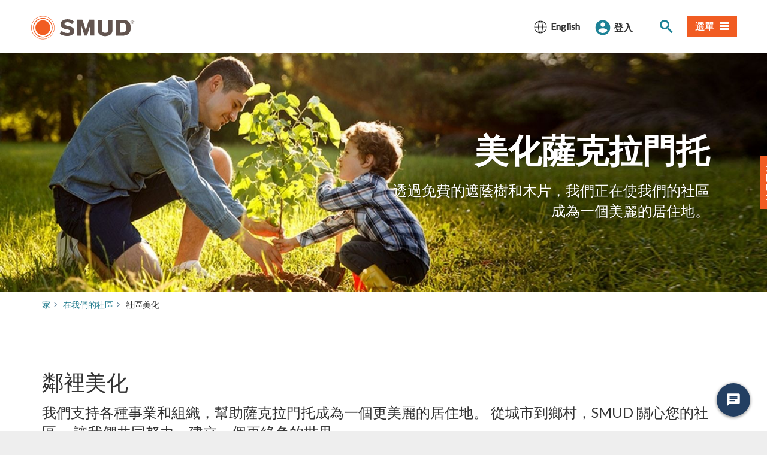

--- FILE ---
content_type: text/html; charset=utf-8
request_url: https://www.smud.org/hk/In-Our-Community/Neighborhood-Beautification
body_size: 10899
content:
<!DOCTYPE html><!--[if lt IE 7]> <html class="no-js ie6 oldie" lang="en"> <![endif]--><!--[if IE 7]>    <html class="no-js ie7 oldie" lang="en"> <![endif]--><!--[if IE 8]>    <html class="no-js ie8 oldie" lang="en"> <![endif]--><!--[if IE 9]>    <html class="no-js ie9 oldie" lang="en"> <![endif]--><!--[if (gt IE 9)]><!--><html class="no-js" lang="zh-HK">
<!--<![endif]-->
<head>
    
    <title>社區美化</title>
    <meta name="Author" content="" />
    <meta name="Description" content="SMUD 關心我們的社區。 讓我們共同努力，建立一個更綠色的世界。" />
    <meta name="Keywords" content="" />
    

<meta property="og:type" content="website" />

    <meta property="og:url" content="https://www.smud.org/hk/In-Our-Community/Neighborhood-Beautification" />
<!-- Twitter -->
    <meta property="twitter:url" content="https://www.smud.org/hk/In-Our-Community/Neighborhood-Beautification" />
    <meta property="twitter:site" content="@smudupdates" />

    <meta charset="UTF-8" />
    <link rel="canonical" href="/hk/In-Our-Community/Neighborhood-Beautification" />
    <!-- http://t.co/dKP3o1e -->
<meta name="HandheldFriendly" content="True" />
<!-- for Blackberry, AvantGo -->
<meta name="MobileOptimized" content="320" />
<!-- for Windows mobile -->
<meta name="viewport" content="width=device-width, initial-scale=1.0, minimum-scale=1.0" />

<link rel="stylesheet" href="https://www.smud.org/css/feedback.css" type="text/css" />



<!-- Import Web Fonts Here (ex: Google Fonts) -->
<!-- For all browsers, except IE9 and below -->
<!--[if !IE]><!-->
<link rel="stylesheet" href="https://www.smud.org/css/main.css" type="text/css" />
<!--<![endif]-->
<!-- Load split CSS here for IE9 and below -->
<!-- Why this fix: IE9 & below only allows 4095 rules (selector) -->
<!--[if IE]>
    <link rel="stylesheet" href="/hk/css/main-ie9.css" type="text/css">
    <link rel="stylesheet" href="/hk/css/main-ie9-1.css" type="text/css">
<![endif]-->

<script src="//ajax.googleapis.com/ajax/libs/jquery/1.12.4/jquery.min.js" type="text/javascript"></script>
<script>
    //Fall back to local copy if no jquery found
    if (typeof jQuery == 'undefined') {
        document.write(unescape("%3Cscript src='/js/libs/jquery-1.12.4.min.js' type='text/javascript'%3E%3C/script%3E"));
    }
</script>
<!-- Google Tag Manager -->
<script>
    (function (w, d, s, l, i) {
        w[l] = w[l] || []; w[l].push({
            'gtm.start':
                new Date().getTime(), event: 'gtm.js'
        }); var f = d.getElementsByTagName(s)[0],
            j = d.createElement(s), dl = l != 'dataLayer' ? '&l=' + l : ''; j.async = true; j.src =
                'https://www.googletagmanager.com/gtm.js?id=' + i + dl; f.parentNode.insertBefore(j, f);
    })(window, document, 'script', 'dataLayer', 'GTM-T23G5V');</script>
<!-- End Google Tag Manager -->
<!-- selectivizr.com, emulates CSS3 pseudo-classes and attribute selectors in Internet Explorer 6-8 -->
<!--[if (lt IE 9) & (!IEMobile)]>
<script src="/hk/js/libs/selectivizr-min.js"></script>
<![endif]-->
<!-- modernizr.com, feature detection -->
<script src="/hk/js/libs/modernizr-custom.js" type="text/javascript"></script>

<!-- Web Fonts From Third Party Sites -->
<link href="https://fonts.googleapis.com/css?family=Lato|Zilla+Slab&amp;display=swap" rel="stylesheet" />

<!-- For iPad 3-->
<link rel="apple-touch-icon" sizes="144x144" href="https://www.smud.org/images/SMUD-apple-touch-icon-114x114.png" />
<!-- For iPhone 4 -->
<link rel="apple-touch-icon" sizes="114x114" href="https://www.smud.org/images/SMUD-apple-touch-icon-144x144.png" />
<!-- For iPad 1-->
<link rel="apple-touch-icon" sizes="72x72" href="https://www.smud.org/images/SMUD-apple-touch-icon-72x72.png" />
<!-- For iPhone 3G, iPod Touch and Android -->
<link rel="apple-touch-icon" href="https://www.smud.org/images/SMUD-apple-touch-icon-72x72.png" />
<!-- For Nokia -->
<link rel="shortcut icon" href="https://www.smud.org/images/SMUD-apple-touch-icon-72x72.png" />
<!-- For everything else -->
<link rel="shortcut icon" href="https://www.smud.org/favicon.ico" />

<!-- Activate ClearType for Mobile IE -->
<!--[if IE]>
<meta http-equiv="cleartype" content="on">
<![endif]-->
<!-- HTML5 shim and Respond.js IE8 support of HTML5 elements and media queries -->
<!--[if lt IE 9]>
  <script src="/hk/js/libs/html5shiv.min.js"></script>
  <script src="/hk/js/libs/respond.min.js"></script>

<![endif]-->

    

<script type="text/javascript" charset="utf-8">
  (function (g, e, n, es, ys) {
    g['_genesysJs'] = e;
    g[e] = g[e] || function () {
      (g[e].q = g[e].q || []).push(arguments)
    };
    g[e].t = 1 * new Date();
    g[e].c = es;
    ys = document.createElement('script'); ys.async = 1; ys.src = n; ys.charset = 'utf-8'; document.head.appendChild(ys);
  })(window, 'Genesys', 'https://apps.usw2.pure.cloud/genesys-bootstrap/genesys.min.js', {
    environment: 'prod-usw2',
    deploymentId: '7f4c77b6-5733-4775-abf0-4b6d4aad81df'
  });
</script>


<meta property="og:locale" content="zh_HK" />
</head>
<body class="smartling-zh">
    <!-- Google Tag Manager (noscript) -->
    <noscript>
        <iframe title="谷歌標籤管理器" src="https://www.googletagmanager.com/ns.html?id=GTM-T23G5V" height="0" width="0" style="display:none;visibility:hidden"></iframe>
    </noscript>
    <!-- End Google Tag Manager (noscript) -->

    






    




    <!-- Begin Content -->
    






<header role="banner" id="header" class="global-header ">
    <div id="skip-to-content"><a href="#main-content" tabindex="1">跳至主要內容</a></div>

    <!-- branding -->
    <div class="branding">
        <div class="header-organization-banner">
            <a href="/hk/" tabindex="1">
                <img src="https://www.smud.org/images/smudLogo.svg" alt="SMUD 官方標誌" />
                <img src="https://www.smud.org/images/smudLogo-white.svg" class="logo-inverse" alt="SMUD 官方標誌" />
                <!-- The png versions of the logo are for fallback on older browsers -->
                <img src="https://www.smud.org/images/smudLogo.png" class="fallback" alt="SMUD 官方標誌" />
                <img src="https://www.smud.org/images/smudLogo-white.png" class="fallback logo-inverse" alt="SMUD 官方標誌" />
            </a>
        </div>
    </div>




    <!-- main-navigation -->
        <nav id="navigation" class="main-navigation megadropdown">
            <ul id="nav_list" class="top-level-nav">
                
        <li class="nav-item language-picker">
            <button class="btn btn-language" type="button" data-toggle="collapse" data-target="#collapseLanguage" aria-expanded="false" aria-controls="collapseLanguage">
                <span class="language-icon">
                    <svg data-name="Layer 1" xmlns="http://www.w3.org/2000/svg" viewbox="0 0 1600 1600">
                        <path d="m1491.7 825-.2-50h-.4c-5.4-168.1-74.9-329.4-189.8-451.4C892.4-119.3 122.2 173 109 775h-.6l.2 50h.4c5.3 145.9 56.9 286.7 146.8 401.5h-3.2l46.1 50h.1c277.9 305.5 798.3 275.7 1048-50h-2.6C1434.1 1111.8 1485.7 971 1491 825h.6Zm-262-501.4H991.6c-20-56.2-43.9-110.3-82.1-155.7 119.1 20.7 230.2 74.8 320.1 155.7ZM589.2 775c2.1-135.3 16.7-271.6 55.7-401.4h310.4c39 129.7 53.6 266.2 55.7 401.5H589.2Zm421.7 50c-2.2 135.3-16.6 271.6-55.7 401.4H644.8c-38.9-129.6-53.6-266.3-55.6-401.5h421.7ZM695.5 249.1c100.2-178 192.2-60.6 243.1 74.5h-277c9.5-25.4 20.7-50.7 33.9-74.5Zm-5-81.3c-38.1 45.3-62.4 100.1-82.1 155.8h-238c89.9-81 201-135 320.1-155.8ZM320.7 373.6h272.1c-37.2 130.1-51.5 266.1-53.7 401.5H158.9c5.8-148.6 62.8-290.3 161.8-401.5ZM158.9 825h380.3c2.1 135.3 16.5 271.2 53.7 401.5H320.8c-99-111.2-156.1-252.9-161.9-401.5Zm211.5 451.4h238c20.1 56.4 43.9 110.4 82.1 155.7-119-20.7-230.2-74.8-320.1-155.7Zm534.2 74.4c-100.2 178.1-192.1 60.8-243.1-74.3h276.9c-9.5 25.2-20.7 50.8-33.8 74.3Zm5 81.4c37.8-44.8 62.2-99.8 82.1-155.8h238.1c-89.9 81-201 135-320.1 155.8Zm369.8-205.8h-272.1c37.2-130.2 51.6-266.3 53.7-401.5h380.3c-5.8 148.5-62.9 290.2-161.9 401.5ZM1061 775c-2.1-135.2-16.5-271.3-53.6-401.4h272.1c99 111.2 156.1 252.9 161.8 401.4H1061Z" style="fill:#000;stroke-width:0"></path>
                    </svg>
                </span>
                    <span class="language-label" lang="en">English</span>

            </button>
            <div class="collapse language-panel" id="collapseLanguage">
                <ul class="list-col">
                    <!-- Add language attributes for each language -->
<li>

                                <a href="/In-Our-Community/Neighborhood-Beautification" class="btn btn-link" lang="en">English</a>
                            </li>
<li>

                                <a href="/af/In-Our-Community/Neighborhood-Beautification" class="btn btn-link" lang="af">دری</a>
                            </li>
<li>

                                <a href="/ar/In-Our-Community/Neighborhood-Beautification" class="btn btn-link" lang="ar">العربية</a>
                            </li>
<li>

                                <a href="/es/In-Our-Community/Neighborhood-Beautification" class="btn btn-link" lang="es">Español</a>
                            </li>
<li>

                                <a href="/ps/In-Our-Community/Neighborhood-Beautification" class="btn btn-link" lang="ps">پښتو</a>
                            </li>
<li>

                                <a href="/ir/In-Our-Community/Neighborhood-Beautification" class="btn btn-link" lang="ir">فارسی</a>
                            </li>
<li>

                                <a href="/uk/In-Our-Community/Neighborhood-Beautification" class="btn btn-link" lang="uk">українська</a>
                            </li>
<li>

                                <a href="/cn/In-Our-Community/Neighborhood-Beautification" class="btn btn-link" lang="cn">简体中文</a>
                            </li>
<li>

                                <a href="/hk/In-Our-Community/Neighborhood-Beautification" class="btn btn-link" lang="hk">繁体中文</a>
                            </li>
<li>

                                <a href="/hm/In-Our-Community/Neighborhood-Beautification" class="btn btn-link" lang="hm">Hmoob</a>
                            </li>
<li>

                                <a href="/ko/In-Our-Community/Neighborhood-Beautification" class="btn btn-link" lang="ko">한국어</a>
                            </li>
<li>

                                <a href="/ru/In-Our-Community/Neighborhood-Beautification" class="btn btn-link" lang="ru">Русский</a>
                            </li>
<li>

                                <a href="/tl/In-Our-Community/Neighborhood-Beautification" class="btn btn-link" lang="tl">Tagalog</a>
                            </li>
<li>

                                <a href="/ta/In-Our-Community/Neighborhood-Beautification" class="btn btn-link" lang="ta">தமிழ்</a>
                            </li>
<li>

                                <a href="/vi/In-Our-Community/Neighborhood-Beautification" class="btn btn-link" lang="vi">Tiếng Việt</a>
                            </li>
                </ul>
            </div>
        </li>

                
<li class="nav-item">
    <div class="my-account-component">
        <!-- BUTTON FOR AUTHENTICATED USERS -->
        <button class="btn login-button is-auth" id="auth_login" style="display: none" aria-controls="login-panel" aria-haspopup="true" aria-expanded="false">
            <span class="my-account-button-user-icon" aria-hidden="true"><img src="https://www.smud.org/images/svg/user.svg" alt="" /></span><span class="my-account-button-user-icon-active" aria-hidden="true"><img src="https://www.smud.org/images/svg/user-active.svg" alt="" /></span><span class="my-account-button-text">我的帳戶</span>
        </button>
        <!-- BUTTON FOR NON AUTHENTICATED USERS -->
        <button class="btn login-button" id="not_auth_login" aria-controls="login-panel" aria-haspopup="true" aria-expanded="false">
            <span class="my-account-button-user-icon" aria-hidden="true"><img src="https://www.smud.org/images/svg/user.svg" alt="" /></span><span class="my-account-button-user-icon-active" aria-hidden="true"><img src="https://www.smud.org/images/svg/user-active.svg" alt="" /></span><span class="my-account-button-text">登入</span>
        </button>
        <div class="login-panel-component" id="login-panel" aria-hidden="true">
            <div class="header">
                <button type="button" class="close" data-dismiss="my-account" aria-label="Close"><span class="icon-times" aria-hidden="true"></span></button>
                <p class="title">我的帳號<span id="sign_in_txt">登入</span></p>
                
            </div>
            
            <iframe id="loginBox" title="登入框" data-link="login-box" src="https://myaccount.smud.org/signin/indexframe" scrolling="no" marginheight="0" marginwidth="0" frameborder="0"></iframe>
        </div>
    </div>
</li>
                
                <li class="nav-item-minor">

                    <button class="site-search__toggle btn" id="site-search__toggle" type="button" aria-controls="site-search" aria-haspopup="true" aria-expanded="false">
                        <span class="site-search__toggle-icon" aria-hidden="true"><span class="site-search__toggle-icon-handle"></span><span class="site-search__toggle-icon-glass"></span></span>
                        <span class="sr-only">站內搜尋</span>
                    </button>
                    <div class="input-group" id="site-search">
                        <label for="search" class="sr-only">搜尋</label>
                        <input type="text" class="form-control sl-search-input" id="search" placeholder="您想找到什麼？" value="" />
                        <span class="input-group-btn">
                            <button class="btn btn-default search-btn" type="button">
                                <span class="fa fa-search" aria-hidden="true"></span>
                                <span class="sr-only">搜尋</span>
                            </button>
                        </span>
                    </div>
                </li>

                
    <li class="nav-item">
        <button class="btn btn-primary" id="megamenu-button" type="button" aria-controls="megamenu-content" aria-expanded="false">
            <span class="megamenu-button-text"><span>選單</span> </span><span class="megamenu-toggle"><span class="megamenu-toggle-top"></span><span class="megamenu-toggle-middle"></span><span class="megamenu-toggle-bottom"></span></span>
        </button>
        <div class="sub-nav" id="megamenu-content" role="menu" aria-hidden="true">
            <ul class="second-level-nav">
                
                        <li class="sub-nav-link-category">
                            <div class="heading">
                                    <span class="second-level-link has-sub" id="How do I...">我如何...</span>
                            </div>
                                <ul class="sub-sub-nav" role="menu">

                                            <li role="none">
                                                <a href="https://www.smud.org/hk/Customer-Support/Financial-assistance/Ways-to-pay" target="|Custom" class="second-level-link" role="menuitem">買單</a>
                                            </li>
                                            <li role="none">
                                                <a href="https://myaccount.smud.org/hk/manage/outage" target="" class="second-level-link" role="menuitem">查看停電中心</a>
                                            </li>
                                            <li role="none">
                                                <a href="https://myaccount.smud.org/hk/register" target="_blank" class="second-level-link" role="menuitem">設定線上帳戶</a>
                                            </li>
                                            <li role="none">
                                                <a href="https://www.smud.org/hk/Customer-Support/Financial-assistance#Payment-arrangements" target="" class="second-level-link" role="menuitem">做出付款安排</a>
                                            </li>
                                            <li role="none">
                                                <a href="https://myaccount.smud.org/hk/manage/moveservices" target="_blank" class="second-level-link" role="menuitem">啟動或停止服務</a>
                                            </li>
                                            <li role="none">
                                                <a href="https://www.smud.org/hk/Customer-Support/Financial-assistance" target="" class="second-level-link" role="menuitem">獲得經濟援助</a>
                                            </li>
                                            <li role="none">
                                                <a href="https://smudenergystore.com/?utm_source=smud.org&amp;utm_medium=referral&amp;utm_content=buy_products_that_save_energy&amp;utm_campaign=menu" target="_blank" class="second-level-link" role="menuitem">購買節能產品</a>
                                            </li>
                                            <li role="none">
                                                <a href="https://www.smud.org/hk/Corporate/About-us/Company-Information/Board-of-Directors" target="" class="second-level-link" role="menuitem">了解董事會</a>
                                            </li>
                                            <li role="none">
                                                <a href="https://www.smud.org/hk/In-Our-Community/Workshops-and-education-resources/Residential" target="" class="second-level-link" role="menuitem">報名免費課程</a>
                                            </li>
                                            <li role="none">
                                                <a href="https://www.smud.org/hk/Corporate/Careers-at-SMUD" target="" class="second-level-link" role="menuitem">尋找職位空缺</a>
                                            </li>
                                                <li></li>
                                    
                                </ul>
                        </li>
                        <li class="sub-nav-link-category eqheight">
                            <div class="heading">
                                    <a href="https://www.smud.org/hk/Rate-Information" class="second-level-link" target="" id="Rate Information">費率資訊</a>
                            </div>
                                <ul class="sub-sub-nav" role="menu">

                                            <li role="none">
                                                <a href="https://www.smud.org/hk/Rate-Information/Residential-rates" target="" class="second-level-link" role="menuitem">住宅價格</a>
                                            </li>
                                            <li role="none">
                                                <a href="https://www.smud.org/hk/Rate-Information/Business-rates" target="" class="second-level-link" role="menuitem">商業價格</a>
                                            </li>
                                            <li role="none">
                                                <a href="https://www.smud.org/hk/Rate-Information/Residential-rates/Time-of-Day-5-8pm-Rate" target="" class="second-level-link" role="menuitem">時段費率</a>
                                            </li>
                                            <li role="none">
                                                <a href="https://www.smud.org/hk/Rate-Information/Low-income-and-nonprofits" target="" class="second-level-link" role="menuitem">低收入折現率</a>
                                            </li>
                                    
                                </ul>
                        </li>
                        <li class="sub-nav-link-category eqheight">
                            <div class="heading">
                                    <a href="https://www.smud.org/hk/Rebates-and-Savings-Tips" class="second-level-link" target="" id="Residential Rebates and Savings">住宅回扣和儲蓄</a>
                            </div>
                                <ul class="sub-sub-nav" role="menu">

                                            <li role="none">
                                                <a href="https://www.smud.org/hk/Rebates-and-Savings-Tips/Rebates-for-My-Home" target="" class="second-level-link" role="menuitem">我家的回扣</a>
                                            </li>
                                            <li role="none">
                                                <a href="https://www.smud.org/hk/Rebates-and-Savings-Tips/Energy-Savings-Tips" target="" class="second-level-link" role="menuitem">節能技巧</a>
                                            </li>
                                            <li role="none">
                                                <a href="https://www.smud.org/hk/In-Our-Community/Workshops-and-education-resources/Residential" target="" class="second-level-link" role="menuitem">免費課程和資源</a>
                                            </li>
                                            <li role="none">
                                                <a href="https://smudenergystore.com/" target="_blank" class="second-level-link" role="menuitem">SMUD 能量存儲</a>
                                            </li>
                                    
                                </ul>
                        </li>
                        <li class="sub-nav-link-category eqheight">
                            <div class="heading">
                                    <a href="https://www.smud.org/hk/Business-Solutions-and-Rebates" class="second-level-link" target="" id="Business Solutions and Rebates">商業解決方案和回扣</a>
                            </div>
                                <ul class="sub-sub-nav" role="menu">

                                            <li role="none">
                                                <a href="https://www.smud.org/hk/Business-Solutions-and-Rebates/Business-Rebates" target="" class="second-level-link" role="menuitem">商業回扣</a>
                                            </li>
                                            <li role="none">
                                                <a href="https://www.smud.org/hk/Business-Solutions-and-Rebates/Manage-My-Energy" target="" class="second-level-link" role="menuitem">管理我的能量</a>
                                            </li>
                                            <li role="none">
                                                <a href="https://www.smud.org/hk/Business-Solutions-and-Rebates/Locate-my-advisor" target="" class="second-level-link" role="menuitem">尋找我的顧問</a>
                                            </li>
                                    
                                </ul>
                        </li>
                        <li class="sub-nav-link-category">
                            <div class="heading">
                                    <a href="https://www.smud.org/hk/Going-Green" class="second-level-link" target="" id="Going Green">走向綠色</a>
                            </div>
                                <ul class="sub-sub-nav" role="menu">

                                            <li role="none">
                                                <a href="https://www.smud.org/hk/Going-Green/Get-Green-Energy" target="" class="second-level-link" role="menuitem">綠色能源</a>
                                            </li>
                                            <li role="none">
                                                <a href="https://www.smud.org/hk/Going-Green/Solar-for-Your-Home" target="" class="second-level-link" role="menuitem">家庭太陽能</a>
                                            </li>
                                            <li role="none">
                                                <a href="https://www.smud.org/hk/Going-Green/Electric-Vehicles" target="" class="second-level-link" role="menuitem">電動車</a>
                                            </li>
                                            <li role="none">
                                                <a href="https://www.smud.org/hk/Going-Green/Free-Shade-Trees" target="" class="second-level-link" role="menuitem">免費遮蔭樹</a>
                                            </li>
                                    
                                </ul>
                        </li>
                        <li class="sub-nav-link-category">
                            <div class="heading">
                                    <a href="https://www.smud.org/hk/In-Our-Community" class="second-level-link" target="" id="In Our Community">在我們的社區</a>
                            </div>
                                <ul class="sub-sub-nav" role="menu">

                                            <li role="none">
                                                <a href="https://www.smud.org/hk/In-Our-Community/Safety-Tips" target="" class="second-level-link" role="menuitem">安全</a>
                                            </li>
                                            <li role="none">
                                                <a href="https://www.smud.org/hk/In-Our-Community/Sponsorships" target="" class="second-level-link" role="menuitem">贊助</a>
                                            </li>
                                            <li role="none">
                                                <a href="https://www.smud.org/hk/In-Our-Community/Visit-our-Recreational-Areas" target="" class="second-level-link" role="menuitem">休閒區</a>
                                            </li>
                                            <li role="none">
                                                <a href="https://www.smud.org/hk/In-Our-Community/Neighborhood-Beautification" target="" class="second-level-link" role="menuitem">鄰裡美化</a>
                                            </li>
                                    
                                </ul>
                        </li>
                        <li class="sub-nav-link-category">
                            <div class="heading">
                                    <a href="https://www.smud.org/hk/Customer-Support" class="second-level-link" target="" id="Customer Support">客戶支援</a>
                            </div>
                                <ul class="sub-sub-nav" role="menu">

                                            <li role="none">
                                                <a href="https://myaccount.smud.org/hk/manage/outage" target="" class="second-level-link" role="menuitem">查看停電中心</a>
                                            </li>
                                            <li role="none">
                                                <a href="https://www.smud.org/hk/en/Customer-Support#Billing" target="" class="second-level-link" role="menuitem">帳單和付款</a>
                                            </li>
                                            <li role="none">
                                                <a href="https://myaccount.smud.org/hk/" target="_blank" class="second-level-link" role="menuitem">線上帳戶管理</a>
                                            </li>
                                            <li role="none">
                                                <a href="https://www.smud.org/hk/en/Customer-Support#Contact-Us-section" target="" class="second-level-link" role="menuitem">聯絡我們</a>
                                            </li>
                                    
                                </ul>
                        </li>
            </ul>
        </div>
    </li>

            </ul>
            <!-- The underlay covers all the page content while the megamenu is being viewed -->
        </nav>
        <div class="megamenu-underlay" style="display: none;">
            <div class="megamenu-underlay-background"></div>
            <div class="megamenu-underlay-secondary" style="height: 620px;"></div>
        </div>
    
</header>
            <!-- Hero options are .hero-slideshow .hero-single .hero-landing -->
            <div id="hero-bannerhtml" class="hero-banner hero-single hero-right hero-400">
                    <!-- Background color options are .radial-grad-purple .radial-grad-tan .radial-grad-brown .radial-grad-teal .radial-grad-bright-blue .radial-grad-light-blue -->
                    <!-- Hero options are .hero-slideshow .hero-single -->
                    <div class="slide" style="background-image: url('/hk/-/media/In-Our-Community/Beautification/NeighborhoodBeautification-SubPageHero.ashx?mw=1600&amp;hash=04B0E7D3AA964FA0064709B69A018421');">

                        <div class="container">
                            <!-- Slide Caption options are left, right, and center -->
                            <div class="slide-caption slide-caption-right">
                                <div class="slide-text-inverted">
                                    

                                    <div class="slide-title"><h1>美化薩克拉門托</h1></div>
                                    <div class="slide-description">
                                        <p>透過免費的遮蔭樹和木片，我們正在使我們的社區成為一個美麗的居住地。</p>
                                        <div>
                                                                                    </div>
                                    </div>
                                </div>
                            </div>
                        </div>
                    </div>
            </div>




<div class="container hidden-xs" aria-hidden="true">
    

    <ol class="breadcrumb" id="bread-crumbhtml">

        <li><a href="/hk/">家</a></li><li><a href="/hk/In-Our-Community">在我們的社區</a></li><li class="active">社區美化</li>
    </ol>
    

</div>


<div id="main-content" class="main-content">
    <main class="main-primary">

                <div class="section">

                    <div class="section-body">

                        <div class="container">

                            <div class="row">
                                    <div class="col-sm-12">
                                        <h2>鄰裡美化 </h2>
                                        <p><span class="lead">我們支持各種事業和組織，幫助薩克拉門托成為一個更美麗的居住地。 從城市到鄉村，SMUD 關心您的社區。 讓我們共同努力，建立一個更綠色的世界。</span></p>
                                    </div>
                            </div>

                        </div>

                    </div>
                </div>

        

    <div id="Accordion-Section" class="section section-overstated">
                <div class="section-belt">
                    <img src="https://www.smud.org/-/media/Icons/Shade-tree-green.ashx?mw=80&amp;hash=D7E9985BC6FD7128AA7BC5BE35F707EE" alt="" />
                </div>

            <div class="section-body">
                <div class="container">
                    
<div class="row">
    <div class="col-xs-12">
        


                    <div class="rte-body">
                <p> </p>
<p> </p>
            </div>




            <div class="row" id="ec6b8970-2808-4c2e-9795-a58132a3d1730">
                        <div class="col-sm-6 abstract-item">

                            <div class="abstract text-">
                                <div class="abstract-header">
                                        <a target="" href="/hk/Corporate/Landing/Sustainable-Communities/Shine-awards">
                                                                                <div class="abstract-image image-crop-rectangle" style="background-image: url('/hk/-/media/Not-used---delete/0462-18_ShineLogoLangingPgGraphic_vF.ashx?mw=800&amp;hash=5F12C0B23753BA0F82D837C5CD1FC354')"></div>
                                    <div class="abstract-title">
                                        <h3>閃耀獎</h3>
                                    </div>
                                        </a>
                                </div>
                                <div class="abstract-body">
                                    <div class="abstract-meta"></div>
                                    <div class="abstract-description">
                                        <p>Shine Awards 提供資金幫助當地非營利組織改善和振興我們的社區。 每年 6 月1至 7 月30接受申請。</p>
                                    </div>
                                </div>
                                                                    <div class="abstract-footer">
                                        <p>
                                                                                            <a href="/hk/Corporate/Landing/Sustainable-Communities/Shine-awards" target="" class="btn btn-default">獲取閃耀詳情</a>
                                        </p>
                                    </div>
                            </div>

                            

                        </div>
                        <div class="col-sm-6 abstract-item">

                            <div class="abstract text-">
                                <div class="abstract-header">
                                        <a target="" href="/hk/In-Our-Community/Neighborhood-Beautification/Transformer-Box-Wrap-Program">
                                                                                <div class="abstract-image image-crop-rectangle" style="background-image: url('/hk/-/media/In-Our-Community/Beautification/Transformer-box-wrap/Wrapped-Transformer.ashx?mw=800&amp;hash=2DF89D42CDDB371E42ADC31043774230')"></div>
                                    <div class="abstract-title">
                                        <h3>變壓器箱包方案</h3>
                                    </div>
                                        </a>
                                </div>
                                <div class="abstract-body">
                                    <div class="abstract-meta"></div>
                                    <div class="abstract-description">
                                        <p>包裹變壓器盒可以改善環境並阻止塗鴉。</p>
                                    </div>
                                </div>
                                                                    <div class="abstract-footer">
                                        <p>
                                                                                            <a href="/hk/In-Our-Community/Neighborhood-Beautification/Transformer-Box-Wrap-Program" target="" class="btn btn-default">獲取更多信息</a>
                                        </p>
                                    </div>
                            </div>

                            

                        </div>
            </div>
            <div class="row" id="ec6b8970-2808-4c2e-9795-a58132a3d1731">
                        <div class="col-sm-6 abstract-item">

                            <div class="abstract text-">
                                <div class="abstract-header">
                                        <a target="" href="/hk/Going-Green/Free-Shade-Trees">
                                                                                <div class="abstract-image image-crop-rectangle" style="background-image: url('/hk/-/media/In-Our-Community/Beautification/bigstock-Planting-a-tree-30406466.ashx?mw=800&amp;hash=C1BBC7299F4726D4AD04182C97A2687A')"></div>
                                    <div class="abstract-title">
                                        <h3>植樹</h3>
                                    </div>
                                        </a>
                                </div>
                                <div class="abstract-body">
                                    <div class="abstract-meta"></div>
                                    <div class="abstract-description">
                                        <p>遮蔭樹可以讓你的房子保持涼爽，節省能源和金錢。</p>
                                    </div>
                                </div>
                                                                    <div class="abstract-footer">
                                        <p>
                                                                                            <a href="/hk/Going-Green/Free-Shade-Trees" target="" class="btn btn-default">了解如何獲得免費樹木</a>
                                        </p>
                                    </div>
                            </div>

                            

                        </div>
                        <div class="col-sm-6 abstract-item">

                            <div class="abstract text-">
                                <div class="abstract-header">
                                        <a target="" href="/hk/Customer-Support/Report-signs-on-poles-and-graffiti">
                                                                                <div class="abstract-image image-crop-rectangle" style="background-image: url('/hk/-/media/In-Our-Community/Beautification/bigstock-Graffiti-Artist-Hands-With-Pai-336879862.ashx?mw=800&amp;hash=7C46BD2AD5A7A73AB39322EE5A173A44')"></div>
                                    <div class="abstract-title">
                                        <h3>雜草叢生的植被和塗鴉</h3>
                                    </div>
                                        </a>
                                </div>
                                <div class="abstract-body">
                                    <div class="abstract-meta"></div>
                                    <div class="abstract-description">
                                        <p>幫助保持我們的社區安全和美麗。 請致電<a href="tel:19167325300">1 - 916 - 732 - 5300</a>報告塗鴉或雜草叢生的植被。</p>
                                    </div>
                                </div>
                                                                    <div class="abstract-footer">
                                        <p>
                                                                                            <a href="/hk/Customer-Support/Report-signs-on-poles-and-graffiti" target="" class="btn btn-default">網路檢舉塗鴉</a>
                                        </p>
                                    </div>
                            </div>

                            

                        </div>
            </div>
            <div class="row" id="ec6b8970-2808-4c2e-9795-a58132a3d1732">
            </div>






    </div>
</div>

<div class="row">
    <div class="col-xs-12">
        


                    <div class="rte-body">
                <h3>木屑<a id="Woodchips"></a></h3>
<p>我們向住宅客戶提供免費木片，將其作為覆蓋物鋪在樹木和灌木周圍，使土壤更加肥沃，並幫助樹木在夏季炎熱時保持生長。 它們不可用於商業用途。</p>
您可以在 SMUD 領取籌碼。 請務必攜帶自己的工具來裝載薯片和袋子以將其運入或使用防水布來覆蓋拾取的貨物。<br />
<br />
<p>SMUD Yard <br /> 6100 Folsom Blvd.，薩克拉門托<br /> （Folsom Blvd. 上的59<sup>街</sup>和65<sup>街</sup>之間） <br /> <a href="tel:18664739582">1 - 866 - 473 - 9582</a> <br />週一至週五，上午9至2 ：下午30 </p>
            </div>


    </div>
</div>

                </div>
            </div>
    </div>

    </main>
</div>

    <!-- End Content -->
    


    <script type="text/javascript">
//<![CDATA[
(function() {
  var uz = document.createElement('script'); uz.type = 'text/javascript'; uz.async = true; uz.charset = 'utf-8';
  uz.src = ('https:' == document.location.protocol ? 'https://' : 'http://') + 'cdn5.userzoom.com/files/js/QzUxMTlUMSAg.js?t=uz_til&cuid=F4C30DB96BCDE41180C90050569444FB';
  var s = document.getElementsByTagName('script')[0]; s.parentNode.insertBefore(uz, s);
})();
//]]></script>
    






        <div class="smud-wave"></div>
<!-- Footer -->
<div class="section section-understated footer-section">
    <div class="section-body">
        <div class="container">
            <!-- FOOTER -->
            
    <footer id="footer" class="footer" role="contentinfo">
        <div class="row">
                        <div class="col-sm-6">
                            <div class="row">
                    <div class="col-md-6">
                        <ul class="list-unstyled list-unstyled-overstated">
                            <li><a href="https://www.smud.org/hk/Corporate/About-us" target=""><strong>關於我們</strong></a></li>
                                    <li>
                                        <a href="https://www.smud.org/hk/en/Customer-Support#Contact-us-section" target="">聯絡我們</a>
                                    </li>
                                    <li>
                                        <a href="https://www.smud.org/hk/Corporate/About-us/Company-Information" target="">公司資訊</a>
                                    </li>
                                    <li>
                                        <a href="https://www.smud.org/hk/Corporate/About-us/Research-and-Development" target="">研究與開發</a>
                                    </li>
                                    <li>
                                        <a href="https://www.smud.org/hk/Corporate/About-us/News-and-Media" target="">新聞與媒體</a>
                                    </li>
                                    <li>
                                        <a href="https://www.smud.org/hk/Corporate/About-us/SMUDs-Territory-Map" target="">我們的領土地圖</a>
                                    </li>
                                    <li>
                                        <a href="https://www.smud.org/hk/Corporate/About-us/Newsletters" target="">時事通訊</a>
                                    </li>
                                    <li>
                                        <a href="https://www.smud.org/hk/Corporate/About-us/Company-Information/Board-of-Directors" target="">董事會</a>
                                    </li>
                                    <li>
                                        <a href="https://www.smud.org/hk/Corporate/About-us/Company-Information/Board-Meetings" target="">董事會會議和議程</a>
                                    </li>
                        </ul>
                    </div>
                    <div class="col-md-6">
                        <ul class="list-unstyled list-unstyled-overstated">
                            <li><a href="https://www.smud.org/hk/Corporate/Environmental-Leadership" target=""><strong>環境領導力</strong></a></li>
                                    <li>
                                        <a href="https://www.smud.org/hk/Corporate/Environmental-Leadership/2030-Clean-Energy-Vision" target="">2030清潔能源願景</a>
                                    </li>
                                    <li>
                                        <a href="https://www.smud.org/hk/Corporate/Environmental-Leadership/Power-Sources" target="">電源</a>
                                    </li>
                                    <li>
                                        <a href="https://www.smud.org/hk/Corporate/Environmental-Leadership/Protecting-Trees-and-Power-Lines" target="">保護樹木和電線</a>
                                    </li>
                                    <li>
                                        <a href="https://www.smud.org/hk/Corporate/Voluntary-Carbon-Market-Disclosures-Act" target="|Custom">自願性碳市場披露</a>
                                    </li>
                        </ul>
                    </div>
                        </div>
                        </div>
                        <div class="col-sm-6">
                            <div class="row">
                    <div class="col-md-6">
                        <ul class="list-unstyled list-unstyled-overstated">
                            <li><a href="https://www.smud.org/hk/Corporate/Careers-at-SMUD" target=""><strong>SMUD 的職業生涯</strong></a></li>
                                    <li>
                                        <a href="https://www.smud.org/hk/Corporate/Careers-at-SMUD/Working-at-SMUD" target="">在 SMUD 工作</a>
                                    </li>
                                    <li>
                                        <a href="https://careers.smud.org/" target="_blank">搜尋職位</a>
                                    </li>
                                    <li>
                                        <a href="https://www.smud.org/hk/Corporate/Careers-at-SMUD/Student-Jobs" target="">學生工作</a>
                                    </li>
                                    <li>
                                        <a href="https://www.smud.org/hk/Corporate/Careers-at-SMUD/Military-Outreach" target="">軍事外展</a>
                                    </li>
                        </ul>
                    </div>
                    <div class="col-md-6">
                        <ul class="list-unstyled list-unstyled-overstated">
                            <li><a href="https://www.smud.org/hk/Corporate/Do-Business-with-SMUD" target=""><strong>與 SMUD 開展業務</strong></a></li>
                                    <li>
                                        <a href="https://www.smud.org/hk/Corporate/Do-Business-with-SMUD/Selling-to-SMUD" target="">賣給SMUD</a>
                                    </li>
                                    <li>
                                        <a href="https://www.smud.org/hk/Corporate/Do-Business-with-SMUD/Small-Business-Incentive-Program" target="">小型企業激勵計劃</a>
                                    </li>
                                    <li>
                                        <a href="https://www.smud.org/hk/en/Corporate/Do-Business-with-SMUD#contract-opportunities-section" target="">承包機會</a>
                                    </li>
                                    <li>
                                        <a href="https://www.smud.org/hk/Corporate/Do-Business-with-SMUD/Land-Use" target="">土地利用</a>
                                    </li>
                                    <li>
                                        <a href="https://www.smud.org/hk/Corporate/Do-Business-with-SMUD/SMUD-Procurement-Contacts" target="">SMUD 採購聯絡人</a>
                                    </li>
                                    <li>
                                        <a href="https://www.smud.org/hk/Business-Solutions-and-Rebates/Design-and-Construction-Services" target="">設計及施工服務</a>
                                    </li>
                                    <li>
                                        <a href="https://www.smud.org/hk/Corporate/Do-Business-with-SMUD/Economic-Development-Services" target="">經濟發展</a>
                                    </li>
                                    <li>
                                        <a href="https://www.smud.org/hk/Corporate/Do-Business-with-SMUD/Acquisition-of-Non-Stock-Securities" target="">收購非股票證券</a>
                                    </li>
                        </ul>
                    </div>
                        </div>
                        </div>
                <div class="col-sm-6">
                    <div class="row">
                        <div class="col-md-6">
                            <ul class="list-unstyled list-unstyled-overstated">
                                <li><a class="survey-link"><strong>給予回饋</strong></a></li>
                            </ul>
                        </div>
                        </div>
                    </div>
        </div>
</footer>


            
        </div>
    </div>
    <div class="section-footer">
        <div class="container">
            <div class="sub-footer">
                <div class="row">
                    <div class="col-sm-9">
                        <div class="copyright">
                            ©
                            <script>document.write(new Date().getFullYear())</script> 薩克拉門托市政公用事業區
                        </div>
                        
    <!-- sub-Footer -->
            <div class="required-links">
                <ul class="list-inline">
                        <li><a href="https://www.smud.org/hk/Corporate/Privacy-policy" target="">隱私權政策</a></li>
                        <li><a href="https://www.smud.org/hk/Corporate/Privacy-policy/Terms-and-conditions" target="">條款與條件</a></li>
                        <li><a href="https://www.smud.org/hk/Corporate/ADA-Information" target="">美國殘疾人協會資訊</a></li>
                        <li><a href="https://www.smud.org/hk/Corporate/Privacy-policy/Language-translation-service" target="|Custom">語言翻譯</a></li>
                    <li><a href="javascript:;" class="enableHighContrastMode">高對比度</a></li>
                    <li><a href="javascript:;" class="disableHighContrastMode">正常對比度</a></li>
                    
                </ul>
            </div>


                    </div>
                    <div class="col-sm-3">
                        
    <!-- sub-Footer -->
            <ul class="list-unstyled list-inline social-channels social-share">
                    <li>
                        <a class="social-share-facebook" href="http://www.facebook.com/mysmud/">
                            <span class="sr-only">Facebook</span>
                        </a>
                    </li>
                    <li>
                        <a class="social-share-tiktok" href="https://www.tiktok.com/@smud">
                            <span class="sr-only">蒂克托克</span>
                        </a>
                    </li>
                    <li>
                        <a class="social-share-twitter" href="http://www.twitter.com/SMUDUpdates">
                            <span class="sr-only">推特</span>
                        </a>
                    </li>
                    <li>
                        <a class="social-share-instagram" href="http://www.Instagram.com/mysmud/">
                            <span class="sr-only">Instagram</span>
                        </a>
                    </li>
                    <li>
                        <a class="social-share-youtube" href="http://www.youtube.com/channel/UCG-JNJVBZJ5d5BOXZqOFT1g">
                            <span class="sr-only">youtube</span>
                        </a>
                    </li>
                    <li>
                        <a class="social-share-linkedin" href="https://www.LinkedIn.com/company/smud">
                            <span class="sr-only">領英</span>
                        </a>
                    </li>
            </ul>


                    </div>
                </div>
            </div>
        </div>
    </div>
</div>    
    <!-- Usabilla Combicode for smud-->



<section id="feedback-survey">
    <div class="feedback-outter">
        <div class="feedback-inner">
            <a class="btn btn-primary survey-link">給予回饋</a>
        </div>
    </div>
</section>

<!-- Begin Usabilla for Websites embed code -->
<script type="text/javascript">

</script>
    

<!-- Load polyfills if IE -->
<script>
    var ua = window.navigator.userAgent;
    var is_ie = /MSIE|Trident/.test(ua);

    if ( is_ie ) {
        document.write('<script src="/hk/js/polyfill.min.js"><\/script>');
    }
</script>
<!-- Load template core -->
<script src="/hk/js/main.js"></script>
<script src="/hk/js/feedback.js"></script>
<script src="/hk/js/search.js"></script>






    
</body>
</html>

--- FILE ---
content_type: text/html; charset=utf-8
request_url: https://myaccount.smud.org/signin/indexframe
body_size: 4170
content:






<!DOCTYPE html>
<html>
<head>
    
    <meta http-equiv="X-UA-Compatible" content="IE=edge">

    <meta charset="utf-8" />

    <link href="https://fonts.googleapis.com/css?family=Lato:400,700|Zilla+Slab:400,700&display=swap" rel="stylesheet">

    <link href="https://myaccount.smud.org/Content/css-theme?v=UwY8JqEBjzvJPQkqlq61pcTozZUeaJUV-LNsAl-rzYY1" rel="stylesheet"/>

    <link href="https://myaccount.smud.org/Content/css-app?v=7BXD9dhFrQhZKP_uqLmmHczNK7xXwf4wBUW9fr-Tr4A1" rel="stylesheet"/>


    <style>
        body {
            background: transparent;
            font-family: 'Lato', arial, sans-serif;
        }

        .form-group label, label.control-label {
            margin-bottom: -20px;
            width: 100%;
        }

        .input-group {
            background-color: #ccc;
        }

        #sign-in-form {
            width: 100%;
            position: absolute;
        }

        .font-13 {
            font-size: 13px;
        }
    </style>

</head>
<body class="body ab-md lang-en chrome"
      data-is-authenticated="False"
      data-area=""
      data-controller="signin"
      data-action="indexframe">
<form action="https://myaccount.smud.org/?Length=0" class="js-form-waiting" id="sign-in-form" method="post" role="form" target="_top"><input name="__RequestVerificationToken" type="hidden" value="uWK2JtMcTmEN9P9bfY6fcG7-8kxdnOo7o9__BRJgA2iSE42TInwqTBR607NgioqiD0VkEjbKP1ZGKSDqnx0DyYRNgT28CdgrxDv9SzSbXtc1" /><input id="Lang" name="Lang" type="hidden" value="en" /><div class="form-group mb-2" id="userid-form-group"><label class="control-label" for="UserId">User ID</label><div class="form-group-content">                <a href="https://myaccount.smud.org/recoveruser" class="pull-right font-13" target="_top">Forgot User ID?</a>


<input class="form-control " id="UserId" name="UserId" placeholder="" type="text" value="" /></div></div><div class="form-group mb-2" id="password-form-group"><label class="control-label" for="Password">Password</label><div class="form-group-content">                <a href="https://myaccount.smud.org/recover/password" class="pull-right font-13" target="_top">Forgot password?</a>

<div class="input-group input-with-icon">
<input class="form-control " id="Password" name="Password" type="password" value="" />    <div class="input-group-addon">
        <a href="#" class="password-toggle" data-show-label="Show" data-hide-label="Hide">Show</a>
    </div>
</div>
</div></div>            <div class="row">
                <div class="col-6 pr-0 font-13">
                    <div class="ml-1">
                        Don&#39;t have an account?
                        <br />
                        <a href="https://myaccount.smud.org/register" target="_top">Register</a>
                    </div>
                </div>
                <div class="col-6 mt-1">
                    <button type="submit" class="btn btn-primary btn-block gtm-signinframe-btn-signin">Sign in</button>
                </div>
            </div>
</form>
    <script src="https://myaccount.smud.org/bundles/js-signin?v=SCotcHXgkM8dl2Eaq3STUSBpkmJ5n3tA6x2gJ6dzATE1"></script>


    <!-- Google Tag Manager -->
    <noscript aria-hidden="true">
        <iframe src="https://www.googletagmanager.com/ns.html?id=GTM-T23G5V"
                height="0" width="0" style="display:none;visibility:hidden"></iframe>
    </noscript>
    <script>
        (function (w, d, s, l, i) {
            w[l] = w[l] || []; w[l].push({
                'gtm.start':
                    new Date().getTime(), event: 'gtm.js'
            }); var f = d.getElementsByTagName(s)[0],
                j = d.createElement(s), dl = l != 'dataLayer' ? '&l=' + l : ''; j.async = true; j.src =
                    'https://www.googletagmanager.com/gtm.js?id=' + i + dl; f.parentNode.insertBefore(j, f);
        })(window, document, 'script', 'dataLayer', 'GTM-T23G5V');
    </script>
    <!-- End Google Tag Manager -->

</body>
</html>


--- FILE ---
content_type: application/x-javascript; charset=utf-8
request_url: https://www.smud.org/hk/js/search.js
body_size: 3574
content:
$(document).ready(function () {

    function shouldFireSearch(searchStr) {
        return searchStr && searchStr.length >= 1;
    }

    var FADETIME = 200;
    // keep around some way to tell if an ajax call is in flight
    var searchRequest;
    var $searchInput = $("input#search");
    var $searchContainer = $(".search-results-container");
    var $filters = $("[data-filters] input");

    if ($searchContainer.length) {
        // -------------------- Search results page --------------------

        // Fire search when filters are selected
        $filters.change(debounce(function (e) {
            e.preventDefault();
            // make our request using the updated values
            fireSearch();
        }, 200));

        $('[data-sorting] input').change(debounce(function (e) {
            e.preventDefault();
            // make our request using the updated values
            fireSearch();
        }, 200));

        //$("#search_pagination a").on('click', function (e) {
        //    // Stop our links from navigating away
        //    e.preventDefault();

        //    fireSearch();
        //    return false;
        //});

        $searchContainer.on('click', "[data-search-pagination] a", fireSearch);

        // anytime our user searches we need to then make our ajax requests with the new search string
        $searchInput.keyup(debounce(function (e) {
            e.preventDefault();
            // make our request using the updated values
            fireSearch();
        }, 500));

        $(".search-btn").on('click', fireSearch);

        $searchContainer.on('click', "[data-search-pagination] a", function (e) {
            e.preventDefault();
            fireSearch($(this).attr("data-ajax-url"));
        });

        $(window).bind('popstate', function (event) {
            var oldUrl = event.originalEvent.state;

            if (oldUrl) {
                window.location.href = oldUrl;
            }
        });

        // Main Helper function to fire off our ajax requests
        function fireSearch(ajaxUrl) {
            var url = $searchContainer.attr("data-ajax-url");
            if (typeof ajaxUrl != "undefined")
                url = ajaxUrl;

            // We need to stop the world in terms of our requests and updating
            // any pending ajax's need to be canceld and we need to then stop loading event handlers
            if (searchRequest && searchRequest.state() === 'pending') {
                searchRequest.abort();
            }

            var categoryFilters = "";
            $filters.each(function () {
                if ($(this).is(':checked')) {
                    categoryFilters += $(this).val() + ",";
                }
            });
            categoryFilters = categoryFilters.replace(/,\s*$/, "");

            function fire() {
                showLoader($searchContainer);
                $searchContainer.find("[data-ajax-container]");

                var sortOption = $('[data-sorting] input[name=radio-sort]:checked').length ? $('[data-sorting] input[name=radio-sort]:checked').val() : "none";

                searchRequest = $.ajax({
                    url: url,
                    data: {
                        search: $searchInput.val(),
                        categoryFilters: categoryFilters,
                        sort: sortOption,
                        type: "all"
                    },
                    cache: false,
                    success: function (html) {

                        if (supports_history_api()) {
                            if (typeof location.origin === 'undefined')
                                location.origin = location.protocol + '//' + location.host;

                            var queryStr = "search=" + encodeURIComponent($searchInput.val());
                            
                            var urlParams = url.indexOf('?') != -1 ? url.split("?")[1] : location.href.split("?")[1];
                            if (urlParams) {
                                urlParams = queryStringToHash(urlParams);
                                var formParams = queryStringToHash(queryStr);
                                for (var i in urlParams) {
                                    if (urlParams[i] === "") {
                                        delete urlParams[i];
                                    }
                                }
                                $.extend(formParams, urlParams);
                                formParams['search'] = $searchInput.val();
                                formParams['categoryFilters'] = categoryFilters;
                                formParams['sort'] = sortOption;
                                queryStr = $.param(formParams).replace(/%2B/g, '+');
                            }

                            var addUrl = location.origin + location.pathname + "?" + queryStr;
                            
                            // Redirect to search results page
                            history.pushState(addUrl, null, addUrl);
                        }

                        hideLoader($searchContainer);
                        $searchContainer.find("[data-ajax-container]").empty().html(html).show();
                    }
                });
            }

            fire();
        }
    } else {
        // -------------------- Search on new page --------------------

        // anytime our user searches we need to then make our ajax requests with 
        // the new search string
        $searchInput.keyup(debounce(function (e) {
            e.preventDefault();

            // On enter make our request using the updated values
            if (e.keyCode == 13) {
                fireSearch(e);
            }
        }, 200));

        $(".search-btn").on('click', fireSearch);

        // Main Helper function to fire off our ajax requests
        function fireSearch(e) {
            e.preventDefault();
            var url = "/hk/api/sitecore/Search/PageFullAjax";

            // We need to stop the world in terms of our requests and updating
            // any pending ajax's need to be canceld and we need to then stop loading event handlers
            if (searchRequest && searchRequest.state() === 'pending') {
                searchRequest.abort();
            }

            var data = {
                search: encodeURI($searchInput.val()),
                page: 1
            };

            function fire() {

                if (!url) {
                    return;
                }
                console.log(data);
                searchRequest = $.ajax({
                    url: url,
                    data: data,
                    cache: false
                });
                searchRequest.done(function (html) {

                    if (supports_history_api()) {
                        if (typeof location.origin === 'undefined')
                            location.origin = location.protocol + '//' + location.host;

                        var queryStr = "search=" + encodeURIComponent($searchInput.val()) + "&categoryFilters=&page=1";
                        var addUrl = location.origin + "/hk/SearchResults?" + queryStr;

                        // Redirect to search results page
                        window.location = addUrl;
                    }
                });
            }

            var searchStr = $searchInput.val();
            // only fire search after sucfficent length
            if (shouldFireSearch(searchStr)) {
                fire();
            }

            return false;
        }

    }



    // Returns a function, that, as long as it continues to be invoked, will not
    // be triggered. The function will be called after it stops being called for
    // N milliseconds. If `immediate` is passed, trigger the function on the
    // leading edge, instead of the trailing.
    function debounce(func, wait, immediate) {
        var timeout;
        return function () {
            var context = this, args = arguments;
            var later = function () {
                timeout = null;
                if (!immediate) func.apply(context, args);
            };
            var callNow = immediate && !timeout;
            clearTimeout(timeout);
            timeout = setTimeout(later, wait);
            if (callNow) func.apply(context, args);
        };
    };


    function supports_history_api() {
        return !!(window.history && history.pushState);
    }


    function showLoader($el, func) {
        return $el.find(".loading-spinner").show(); //.fadeIn(FADETIME, func).promise();
    }

    function hideLoader($el, func) {
        return $el.find(".loading-spinner").fadeOut(FADETIME, func).promise();
    }

     function queryStringToHash(query) {
        var query_string = {};
        var vars = query.split("&");
        for (var i = 0; i < vars.length; i++) {
            var pair = vars[i].split("=");
            pair[0] = decodeURIComponent(pair[0]);
            pair[1] = decodeURIComponent(pair[1]);
            // If first entry with this name
            if (typeof query_string[pair[0]] === "undefined") {
                query_string[pair[0]] = pair[1];
                // If second entry with this name
            } else if (typeof query_string[pair[0]] === "string") {
                var arr = [query_string[pair[0]], pair[1]];
                query_string[pair[0]] = arr;
                // If third or later entry with this name
            } else {
                query_string[pair[0]].push(pair[1]);
            }
        }
        return query_string;
    };

    // --------------------- ABSTRACT GROUPING FILTERING ---------------------
    $('.abstracts-group input[type="checkbox"]').click(function () {
        var input = $(this);
        // Wait for active class to be toggled
        setTimeout(function () {
            var gridId = input.parents(".abstracts-group").data("grid-id");

            // Get active categories
            var activeCategories = [];
            $(".abstracts-group .active").each(function () {
                activeCategories.push($(this).text().trim());
            });
            var activeCategoriesLength = activeCategories.length;

            if (activeCategoriesLength > 0) {
                $("#" + gridId + " .abstract-item").each(function () {
                    var categoriesStr = $(this).data("categories");
                    var abstractCategories = categoriesStr.split(",");

                    // Filter categories as AND / OR = length > 0
                    if ($(activeCategories).filter(abstractCategories).length == activeCategoriesLength) {
                        $(this).removeClass('hidden');
                    } else {
                        $(this).addClass('hidden');
                    }
                });
            } else {
                $("#" + gridId + " .abstract-item").removeClass('hidden');
            }
        }, 150);
    });

});


function accordianClick(accordianItem) {
    if (accordianItem != '') {
        $(accordianItem).click();
    }
}

function tabpanelClick(tabpanelItem) {
    if (tabpanelItem != '') {
        $(tabpanelItem).click();
    }
}

$(document).ready(function () {
    function setCookie(cname, cvalue, exminutes) {
        var d = new Date();
        d.setTime(d.getTime() + (exminutes * 60 * 1000));
        var expires = "expires=" + d.toUTCString();
        document.cookie = cname + "=" + cvalue + ";" + expires + ";path=/";
    }

    function getCookie(cname) {
        var name = cname + "=";
        var decodedCookie = decodeURIComponent(document.cookie);
        var ca = decodedCookie.split(';');
        for (var i = 0; i < ca.length; i++) {
            var c = ca[i];
            while (c.charAt(0) == ' ') {
                c = c.substring(1);
            }
            if (c.indexOf(name) == 0) {
                return c.substring(name.length, c.length);
            }
        }
        return "";
    }

    $(".alert").each(function () {
        if ($(this).data('alert-id')) {
            var alertId = $(this).data('alert-id');
            var alertCookie = getCookie("alert-" + alertId);
            if (alertCookie != "") {
                $(this).hide();
            }
        }
    });
    
    $(".alert .close").off('click').on('click', function () {
        if ($(this).parents('.alert').data('alert-id')) {
            var alertId = $(this).parents('.alert').data('alert-id');
            setCookie("alert-" + alertId, alertId, 15);
        }
    });

    $(".alert-cookie").each(function () {
        if ($(this).data('cookie-id')) {
            var cookieId = $(this).data('cookie-id');
            var cookieId = getCookie("cookie-" + cookieId);
            if (cookieId != "") {
                $(this).hide();
            }
        }
    });

    $(".alert-cookie .close").off('click').on('click', function () {
        console.log($(this).parents('.alert-cookie').data('cookie-id'));
        if ($(this).parents('.alert-cookie').data('cookie-id')) {
            var cookieId = $(this).parents('.alert-cookie').data('cookie-id');
            console.log(cookieId);
            setCookie("cookie-" + cookieId, cookieId, 15);
        }
    });

    //var iframe = document.getElementById("loginBox");
    //var isauth = false;
    //iframe.onload = function () {
    //    try {
    //        console.log(iframe)
    //        let iframeWindow = iframe.contentWindow;
    //        console.log(iframeWindow.document);
    //        let doc = iframe.contentWindow;
    //        console.log(doc);
    //        var isauthatt = doc.getElementsByTagName('body')[0].getAttribute('data-is-authenticated');
    //        if (isauthatt == 'True') {
    //            isauth = true;
    //        }
    //    } catch (e) {
    //        console.log(e); // Security Error (another origin)
    //    }
        
    //    if (isauth) { // Condition checking if user is authenticated (iframe)
    //         //Is Authenticated
    //        $('#auth_login').show();
    //        $('#not_auth_login').remove();
    //        $('#sign_in_txt').hide();
    //    } else {
    //         //Not Authenticated
    //        $('#auth_login').remove();
    //        $('#not_auth_login').show();
    //    }
    //};
});